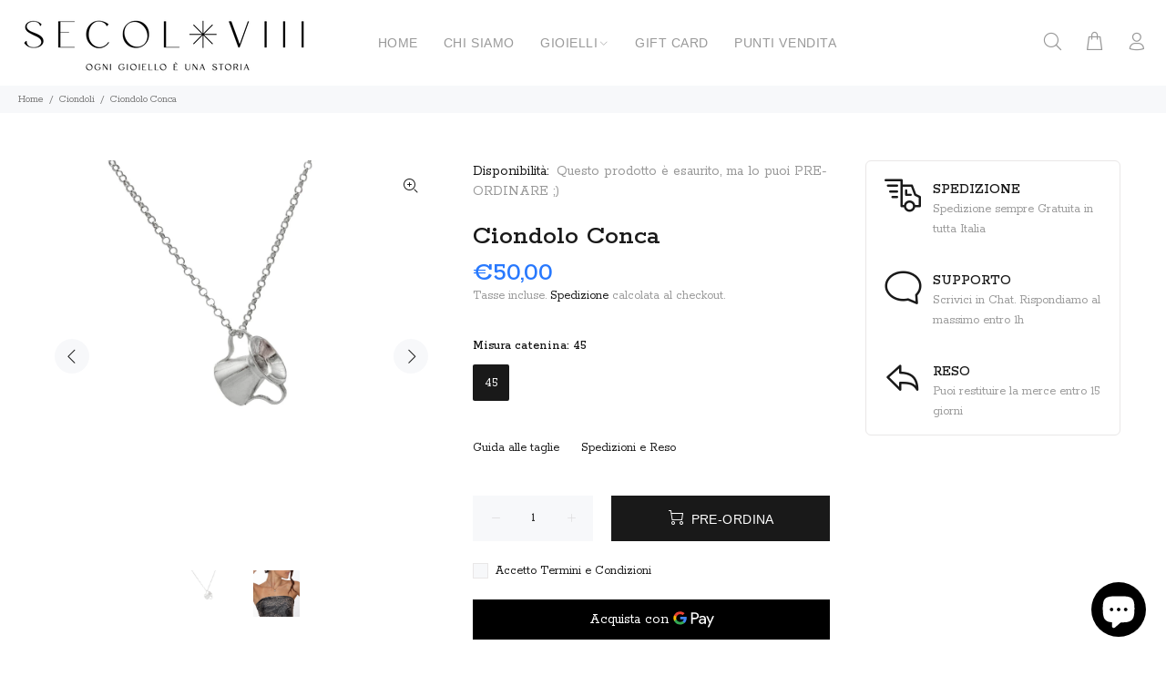

--- FILE ---
content_type: text/javascript; charset=utf-8
request_url: https://secoloviii.it/products/ciondolo-conca.js
body_size: 522
content:
{"id":6575542632633,"title":"Ciondolo Conca","handle":"ciondolo-conca","description":"La Conca è un\u003cstrong\u003e simbolo tipicamente Abruzzese\u003c\/strong\u003e, nostra terra d'origine, utilizzata tradizionalmente dalle famiglie per attingere l'acqua. Veniva realizzata con l'antichissima tecnica dello \"sbalzo\".\u003cbr\u003e \u003cbr\u003e\u003cstrong\u003eInformazioni Aggiuntive: \u003c\/strong\u003eArgento 925, Nickel Free, Cadmio Free, Piombo Free, Peso 4,2g","published_at":"2021-03-11T17:12:01+01:00","created_at":"2021-03-11T17:08:28+01:00","vendor":"Secolo VIII","type":"","tags":["Ciondoli","Donna","€10-€50","€50-€100"],"price":5000,"price_min":5000,"price_max":5000,"available":true,"price_varies":false,"compare_at_price":null,"compare_at_price_min":0,"compare_at_price_max":0,"compare_at_price_varies":false,"variants":[{"id":40608923025593,"title":"45","option1":"45","option2":null,"option3":null,"sku":"","requires_shipping":true,"taxable":true,"featured_image":null,"available":true,"name":"Ciondolo Conca - 45","public_title":"45","options":["45"],"price":5000,"weight":0,"compare_at_price":null,"inventory_management":"shopify","barcode":"","requires_selling_plan":false,"selling_plan_allocations":[]}],"images":["\/\/cdn.shopify.com\/s\/files\/1\/0552\/5215\/6601\/products\/Conca_01.jpg?v=1631553031","\/\/cdn.shopify.com\/s\/files\/1\/0552\/5215\/6601\/products\/Conca_02.jpg?v=1631553032"],"featured_image":"\/\/cdn.shopify.com\/s\/files\/1\/0552\/5215\/6601\/products\/Conca_01.jpg?v=1631553031","options":[{"name":"Misura catenina","position":1,"values":["45"]}],"url":"\/products\/ciondolo-conca","media":[{"alt":null,"id":22601092432057,"position":1,"preview_image":{"aspect_ratio":1.0,"height":2048,"width":2048,"src":"https:\/\/cdn.shopify.com\/s\/files\/1\/0552\/5215\/6601\/products\/Conca_01.jpg?v=1631553031"},"aspect_ratio":1.0,"height":2048,"media_type":"image","src":"https:\/\/cdn.shopify.com\/s\/files\/1\/0552\/5215\/6601\/products\/Conca_01.jpg?v=1631553031","width":2048},{"alt":null,"id":22601092464825,"position":2,"preview_image":{"aspect_ratio":1.0,"height":2048,"width":2049,"src":"https:\/\/cdn.shopify.com\/s\/files\/1\/0552\/5215\/6601\/products\/Conca_02.jpg?v=1631553032"},"aspect_ratio":1.0,"height":2048,"media_type":"image","src":"https:\/\/cdn.shopify.com\/s\/files\/1\/0552\/5215\/6601\/products\/Conca_02.jpg?v=1631553032","width":2049}],"requires_selling_plan":false,"selling_plan_groups":[]}

--- FILE ---
content_type: application/javascript
request_url: https://ecommplugins-trustboxsettings.trustpilot.com/secolo-viii.myshopify.com.js?settings=1636451131090&shop=secolo-viii.myshopify.com
body_size: 181
content:
const trustpilot_trustbox_settings = {"trustboxes":[],"activeTrustbox":0,"pageUrls":{"landing":"https://secolo-viii.myshopify.com","category":"https://secolo-viii.myshopify.com","product":"https://secolo-viii.myshopify.com/products/anello-africa"}};
dispatchEvent(new CustomEvent('trustpilotTrustboxSettingsLoaded'));